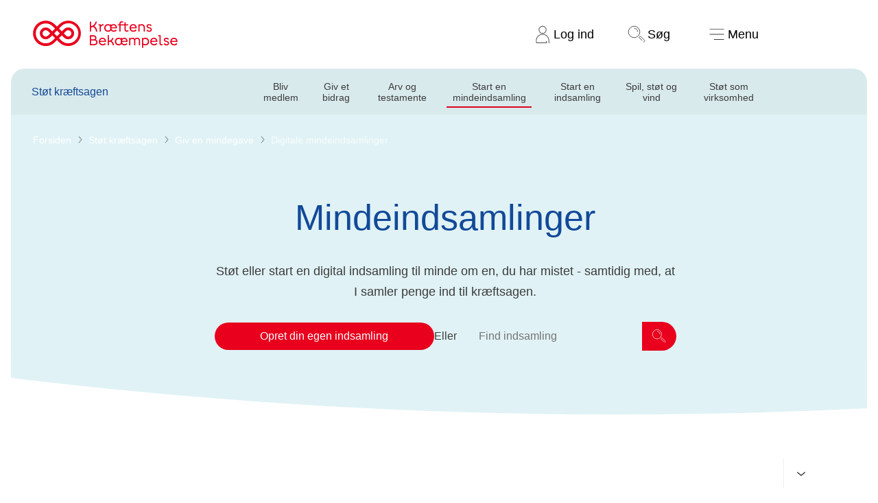

--- FILE ---
content_type: text/javascript
request_url: https://www.cancer.dk/js/forms/FormsCustomEvents.js?v=MDYuMDEuMjAyNiAxMi4yMi4xMA==
body_size: -60
content:
if (typeof $$epiforms !== 'undefined') {
    $$epiforms(document).ready(function myfunction() {
        $$epiforms(".EPiServerForms").on("formsStartSubmitting formsSubmitted",
			function (event, param1, param2) {
                if ($$epiforms(this).find("#useSpinner")?.length > 0) {
                    // If start start spinner: Show()
                    if (event.type == "formsStartSubmitting") {
                        $$epiforms(".kb-spinner-overlay").first().show();
                    }
                    
                    // If error stop spinner: Hide()
                    if (event.type == "formsSubmitted") {
                        $$epiforms(".kb-spinner-overlay").first().hide();
                    }
                }
            });
    });
}
